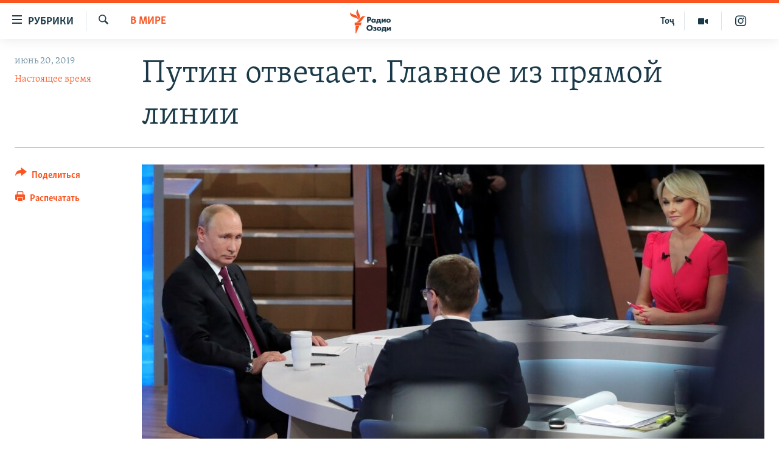

--- FILE ---
content_type: text/html; charset=utf-8
request_url: https://rus.ozodi.org/a/putin-live-2019/30010215.html
body_size: 17171
content:

<!DOCTYPE html>
<html lang="ru" dir="ltr" class="no-js">
<head>
        <link rel="stylesheet" href="/Content/responsive/RFE/ru-TJ/RFE-ru-TJ.css?&amp;av=0.0.0.0&amp;cb=370">
<script src="https://tags.ozodi.org/rferl-pangea/prod/utag.sync.js"></script><script type='text/javascript' src='https://www.youtube.com/iframe_api' async></script>    <script type="text/javascript">
        //a general 'js' detection, must be on top level in <head>, due to CSS performance
        document.documentElement.className = "js";
        var cacheBuster = "370";
        var appBaseUrl = "/";
        var imgEnhancerBreakpoints = [0, 144, 256, 408, 650, 1023, 1597];
        var isLoggingEnabled = false;
        var isPreviewPage = false;
        var isLivePreviewPage = false;

        if (!isPreviewPage) {
            window.RFE = window.RFE || {};
            window.RFE.cacheEnabledByParam = window.location.href.indexOf('nocache=1') === -1;

            const url = new URL(window.location.href);
            const params = new URLSearchParams(url.search);

            // Remove the 'nocache' parameter
            params.delete('nocache');

            // Update the URL without the 'nocache' parameter
            url.search = params.toString();
            window.history.replaceState(null, '', url.toString());
        } else {
            window.addEventListener('load', function() {
                const links = window.document.links;
                for (let i = 0; i < links.length; i++) {
                    links[i].href = '#';
                    links[i].target = '_self';
                }
             })
        }

var pwaEnabled = false;        var swCacheDisabled;
    </script>
    <meta charset="utf-8" />

            <title>&#x41F;&#x443;&#x442;&#x438;&#x43D; &#x43E;&#x442;&#x432;&#x435;&#x447;&#x430;&#x435;&#x442;. &#x413;&#x43B;&#x430;&#x432;&#x43D;&#x43E;&#x435; &#x438;&#x437; &#x43F;&#x440;&#x44F;&#x43C;&#x43E;&#x439; &#x43B;&#x438;&#x43D;&#x438;&#x438;</title>
            <meta name="description" content="&#x41F;&#x440;&#x435;&#x437;&#x438;&#x434;&#x435;&#x43D;&#x442; &#x420;&#x43E;&#x441;&#x441;&#x438;&#x438; &#x412;&#x43B;&#x430;&#x434;&#x438;&#x43C;&#x438;&#x440; &#x41F;&#x443;&#x442;&#x438;&#x43D; &#x43E;&#x442;&#x432;&#x435;&#x447;&#x430;&#x435;&#x442; &#x43D;&#x430; &#x432;&#x43E;&#x43F;&#x440;&#x43E;&#x441;&#x44B; &#x440;&#x43E;&#x441;&#x441;&#x438;&#x44F;&#x43D; &#x43D;&#x430; &#x43F;&#x440;&#x44F;&#x43C;&#x43E;&#x439; &#x43B;&#x438;&#x43D;&#x438;&#x438; &#x432; &#x44D;&#x444;&#x438;&#x440;&#x435; &#x433;&#x43E;&#x441;&#x443;&#x434;&#x430;&#x440;&#x441;&#x442;&#x432;&#x435;&#x43D;&#x43D;&#x44B;&#x445; &#x43A;&#x430;&#x43D;&#x430;&#x43B;&#x43E;&#x432;. &#x412;&#x43E;&#x43F;&#x440;&#x43E;&#x441;&#x44B; &#x433;&#x43B;&#x430;&#x432;&#x435; &#x433;&#x43E;&#x441;&#x443;&#x434;&#x430;&#x440;&#x441;&#x442;&#x432;&#x430; &#x43F;&#x440;&#x438;&#x441;&#x44B;&#x43B;&#x430;&#x44E;&#x442; &#x437;&#x430;&#x440;&#x430;&#x43D;&#x435;&#x435;, &#x442;&#x430;&#x43A;&#x436;&#x435; &#x43F;&#x43E;&#x441;&#x442;&#x443;&#x43F;&#x430;&#x44E;&#x442; &#x437;&#x432;&#x43E;&#x43D;&#x43A;&#x438; &#x432; &#x43F;&#x440;&#x44F;&#x43C;&#x43E;&#x43C; &#x44D;&#x444;&#x438;&#x440;&#x435;. &#x41F;&#x435;&#x440;&#x432;&#x443;&#x44E; &#x43F;&#x440;&#x44F;&#x43C;&#x443;&#x44E; &#x43B;&#x438;&#x43D;&#x438;&#x44E; &#x441; &#x41F;&#x443;&#x442;&#x438;&#x43D;&#x44B;&#x43C; &#x43F;&#x440;&#x43E;&#x432;&#x435;&#x43B;&#x438; &#x432; 2001 &#x433;&#x43E;&#x434;&#x443;, &#x43D;&#x44B;&#x43D;&#x435;&#x448;&#x43D;&#x44F;&#x44F; &#x2013; &#x441;&#x435;&#x43C;&#x43D;&#x430;&#x434;&#x446;&#x430;&#x442;&#x430;&#x44F; &#x43F;&#x43E; &#x441;&#x447;&#x435;&#x442;&#x443;.&#xD;&#xA; &#x41F;&#x440;&#x435;&#x441;&#x441;-&#x441;&#x435;&#x43A;&#x440;&#x435;&#x442;&#x430;&#x440;&#x44C;..." />
                <meta name="keywords" content="В мире" />
    <meta name="viewport" content="width=device-width, initial-scale=1.0" />


    <meta http-equiv="X-UA-Compatible" content="IE=edge" />

<meta name="robots" content="max-image-preview:large"><meta name="yandex-verification" content="ff8739018be2507b" />

        <link href="https://www.currenttime.tv/a/putin-live-2019/30009970.html" rel="canonical" />

        <meta name="apple-mobile-web-app-title" content="&#x420;&#x421;&#x415;&#x420;&#x421;" />
        <meta name="apple-mobile-web-app-status-bar-style" content="black" />
            <meta name="apple-itunes-app" content="app-id=1448678370, app-argument=//30010215.ltr" />
<meta content="&#x41F;&#x443;&#x442;&#x438;&#x43D; &#x43E;&#x442;&#x432;&#x435;&#x447;&#x430;&#x435;&#x442;. &#x413;&#x43B;&#x430;&#x432;&#x43D;&#x43E;&#x435; &#x438;&#x437; &#x43F;&#x440;&#x44F;&#x43C;&#x43E;&#x439; &#x43B;&#x438;&#x43D;&#x438;&#x438;" property="og:title"></meta>
<meta content="&#x41F;&#x440;&#x435;&#x437;&#x438;&#x434;&#x435;&#x43D;&#x442; &#x420;&#x43E;&#x441;&#x441;&#x438;&#x438; &#x412;&#x43B;&#x430;&#x434;&#x438;&#x43C;&#x438;&#x440; &#x41F;&#x443;&#x442;&#x438;&#x43D; &#x43E;&#x442;&#x432;&#x435;&#x447;&#x430;&#x435;&#x442; &#x43D;&#x430; &#x432;&#x43E;&#x43F;&#x440;&#x43E;&#x441;&#x44B; &#x440;&#x43E;&#x441;&#x441;&#x438;&#x44F;&#x43D; &#x43D;&#x430; &#x43F;&#x440;&#x44F;&#x43C;&#x43E;&#x439; &#x43B;&#x438;&#x43D;&#x438;&#x438; &#x432; &#x44D;&#x444;&#x438;&#x440;&#x435; &#x433;&#x43E;&#x441;&#x443;&#x434;&#x430;&#x440;&#x441;&#x442;&#x432;&#x435;&#x43D;&#x43D;&#x44B;&#x445; &#x43A;&#x430;&#x43D;&#x430;&#x43B;&#x43E;&#x432;. &#x412;&#x43E;&#x43F;&#x440;&#x43E;&#x441;&#x44B; &#x433;&#x43B;&#x430;&#x432;&#x435; &#x433;&#x43E;&#x441;&#x443;&#x434;&#x430;&#x440;&#x441;&#x442;&#x432;&#x430; &#x43F;&#x440;&#x438;&#x441;&#x44B;&#x43B;&#x430;&#x44E;&#x442; &#x437;&#x430;&#x440;&#x430;&#x43D;&#x435;&#x435;, &#x442;&#x430;&#x43A;&#x436;&#x435; &#x43F;&#x43E;&#x441;&#x442;&#x443;&#x43F;&#x430;&#x44E;&#x442; &#x437;&#x432;&#x43E;&#x43D;&#x43A;&#x438; &#x432; &#x43F;&#x440;&#x44F;&#x43C;&#x43E;&#x43C; &#x44D;&#x444;&#x438;&#x440;&#x435;. &#x41F;&#x435;&#x440;&#x432;&#x443;&#x44E; &#x43F;&#x440;&#x44F;&#x43C;&#x443;&#x44E; &#x43B;&#x438;&#x43D;&#x438;&#x44E; &#x441; &#x41F;&#x443;&#x442;&#x438;&#x43D;&#x44B;&#x43C; &#x43F;&#x440;&#x43E;&#x432;&#x435;&#x43B;&#x438; &#x432; 2001 &#x433;&#x43E;&#x434;&#x443;, &#x43D;&#x44B;&#x43D;&#x435;&#x448;&#x43D;&#x44F;&#x44F; &#x2013; &#x441;&#x435;&#x43C;&#x43D;&#x430;&#x434;&#x446;&#x430;&#x442;&#x430;&#x44F; &#x43F;&#x43E; &#x441;&#x447;&#x435;&#x442;&#x443;.&#xD;&#xA; &#x41F;&#x440;&#x435;&#x441;&#x441;-&#x441;&#x435;&#x43A;&#x440;&#x435;&#x442;&#x430;&#x440;&#x44C;..." property="og:description"></meta>
<meta content="article" property="og:type"></meta>
<meta content="https://rus.ozodi.org/a/putin-live-2019/30010215.html" property="og:url"></meta>
<meta content="&#x420;&#x430;&#x434;&#x438;&#x43E; &#x41E;&#x437;&#x43E;&#x434;&#x438;" property="og:site_name"></meta>
<meta content="https://www.facebook.com/radio.ozodi" property="article:publisher"></meta>
<meta content="https://gdb.rferl.org/75529349-7a2f-4d69-9829-c3f1fb9e6418_cx0_cy3_cw0_w1200_h630.jpg" property="og:image"></meta>
<meta content="1200" property="og:image:width"></meta>
<meta content="630" property="og:image:height"></meta>
<meta content="1562160957432362" property="fb:app_id"></meta>
<meta content="&#x41D;&#x430;&#x441;&#x442;&#x43E;&#x44F;&#x449;&#x435;&#x435; &#x432;&#x440;&#x435;&#x43C;&#x44F;" name="Author"></meta>
<meta content="summary_large_image" name="twitter:card"></meta>
<meta content="@RadioiOzodi" name="twitter:site"></meta>
<meta content="https://gdb.rferl.org/75529349-7a2f-4d69-9829-c3f1fb9e6418_cx0_cy3_cw0_w1200_h630.jpg" name="twitter:image"></meta>
<meta content="&#x41F;&#x443;&#x442;&#x438;&#x43D; &#x43E;&#x442;&#x432;&#x435;&#x447;&#x430;&#x435;&#x442;. &#x413;&#x43B;&#x430;&#x432;&#x43D;&#x43E;&#x435; &#x438;&#x437; &#x43F;&#x440;&#x44F;&#x43C;&#x43E;&#x439; &#x43B;&#x438;&#x43D;&#x438;&#x438;" name="twitter:title"></meta>
<meta content="&#x41F;&#x440;&#x435;&#x437;&#x438;&#x434;&#x435;&#x43D;&#x442; &#x420;&#x43E;&#x441;&#x441;&#x438;&#x438; &#x412;&#x43B;&#x430;&#x434;&#x438;&#x43C;&#x438;&#x440; &#x41F;&#x443;&#x442;&#x438;&#x43D; &#x43E;&#x442;&#x432;&#x435;&#x447;&#x430;&#x435;&#x442; &#x43D;&#x430; &#x432;&#x43E;&#x43F;&#x440;&#x43E;&#x441;&#x44B; &#x440;&#x43E;&#x441;&#x441;&#x438;&#x44F;&#x43D; &#x43D;&#x430; &#x43F;&#x440;&#x44F;&#x43C;&#x43E;&#x439; &#x43B;&#x438;&#x43D;&#x438;&#x438; &#x432; &#x44D;&#x444;&#x438;&#x440;&#x435; &#x433;&#x43E;&#x441;&#x443;&#x434;&#x430;&#x440;&#x441;&#x442;&#x432;&#x435;&#x43D;&#x43D;&#x44B;&#x445; &#x43A;&#x430;&#x43D;&#x430;&#x43B;&#x43E;&#x432;. &#x412;&#x43E;&#x43F;&#x440;&#x43E;&#x441;&#x44B; &#x433;&#x43B;&#x430;&#x432;&#x435; &#x433;&#x43E;&#x441;&#x443;&#x434;&#x430;&#x440;&#x441;&#x442;&#x432;&#x430; &#x43F;&#x440;&#x438;&#x441;&#x44B;&#x43B;&#x430;&#x44E;&#x442; &#x437;&#x430;&#x440;&#x430;&#x43D;&#x435;&#x435;, &#x442;&#x430;&#x43A;&#x436;&#x435; &#x43F;&#x43E;&#x441;&#x442;&#x443;&#x43F;&#x430;&#x44E;&#x442; &#x437;&#x432;&#x43E;&#x43D;&#x43A;&#x438; &#x432; &#x43F;&#x440;&#x44F;&#x43C;&#x43E;&#x43C; &#x44D;&#x444;&#x438;&#x440;&#x435;. &#x41F;&#x435;&#x440;&#x432;&#x443;&#x44E; &#x43F;&#x440;&#x44F;&#x43C;&#x443;&#x44E; &#x43B;&#x438;&#x43D;&#x438;&#x44E; &#x441; &#x41F;&#x443;&#x442;&#x438;&#x43D;&#x44B;&#x43C; &#x43F;&#x440;&#x43E;&#x432;&#x435;&#x43B;&#x438; &#x432; 2001 &#x433;&#x43E;&#x434;&#x443;, &#x43D;&#x44B;&#x43D;&#x435;&#x448;&#x43D;&#x44F;&#x44F; &#x2013; &#x441;&#x435;&#x43C;&#x43D;&#x430;&#x434;&#x446;&#x430;&#x442;&#x430;&#x44F; &#x43F;&#x43E; &#x441;&#x447;&#x435;&#x442;&#x443;.&#xD;&#xA; &#x41F;&#x440;&#x435;&#x441;&#x441;-&#x441;&#x435;&#x43A;&#x440;&#x435;&#x442;&#x430;&#x440;&#x44C;..." name="twitter:description"></meta>
                    <link rel="amphtml" href="https://rus.ozodi.org/amp/putin-live-2019/30010215.html" />
<script type="application/ld+json">{"articleSection":"В мире","isAccessibleForFree":true,"headline":"Путин отвечает. Главное из прямой линии","inLanguage":"ru-TJ","keywords":"В мире","author":{"@type":"Person","url":"https://rus.ozodi.org/author/настоящее-время/-ytyqo","description":"","image":{"@type":"ImageObject","url":"https://gdb.rferl.org/5babb925-bb5c-4c30-ad22-2e28791cc21b.jpg"},"name":"Настоящее время"},"datePublished":"2019-06-20 10:38:24Z","dateModified":"2019-06-20 10:39:25Z","publisher":{"logo":{"width":512,"height":220,"@type":"ImageObject","url":"https://rus.ozodi.org/Content/responsive/RFE/ru-TJ/img/logo.png"},"@type":"NewsMediaOrganization","url":"https://rus.ozodi.org","sameAs":["https://www.facebook.com/radio.ozodi","https://www.youtube.com/user/Ozodivideo","https://www.instagram.com/radioiozodi/?hl=en","https://twitter.com/RadioiOzodi"],"name":"Радио Озоди","alternateName":""},"@context":"https://schema.org","@type":"NewsArticle","mainEntityOfPage":"https://rus.ozodi.org/a/putin-live-2019/30010215.html","url":"https://rus.ozodi.org/a/putin-live-2019/30010215.html","description":"Президент России Владимир Путин отвечает на вопросы россиян на прямой линии в эфире государственных каналов. Вопросы главе государства присылают заранее, также поступают звонки в прямом эфире. Первую прямую линию с Путиным провели в 2001 году, нынешняя – семнадцатая по счету.\r\n Пресс-секретарь...","image":{"width":1080,"height":608,"@type":"ImageObject","url":"https://gdb.rferl.org/75529349-7a2f-4d69-9829-c3f1fb9e6418_cx0_cy3_cw0_w1080_h608.jpg"},"name":"Путин отвечает. Главное из прямой линии"}</script>
    <script src="/Scripts/responsive/infographics.bundle.min.js?&amp;av=0.0.0.0&amp;cb=370"></script>
        <script src="/Scripts/responsive/dollardom.min.js?&amp;av=0.0.0.0&amp;cb=370"></script>
        <script src="/Scripts/responsive/modules/commons.js?&amp;av=0.0.0.0&amp;cb=370"></script>
        <script src="/Scripts/responsive/modules/app_code.js?&amp;av=0.0.0.0&amp;cb=370"></script>

        <link rel="icon" type="image/svg+xml" href="/Content/responsive/RFE/img/webApp/favicon.svg" />
        <link rel="alternate icon" href="/Content/responsive/RFE/img/webApp/favicon.ico" />
            <link rel="mask-icon" color="#ea6903" href="/Content/responsive/RFE/img/webApp/favicon_safari.svg" />
        <link rel="apple-touch-icon" sizes="152x152" href="/Content/responsive/RFE/img/webApp/ico-152x152.png" />
        <link rel="apple-touch-icon" sizes="144x144" href="/Content/responsive/RFE/img/webApp/ico-144x144.png" />
        <link rel="apple-touch-icon" sizes="114x114" href="/Content/responsive/RFE/img/webApp/ico-114x114.png" />
        <link rel="apple-touch-icon" sizes="72x72" href="/Content/responsive/RFE/img/webApp/ico-72x72.png" />
        <link rel="apple-touch-icon-precomposed" href="/Content/responsive/RFE/img/webApp/ico-57x57.png" />
        <link rel="icon" sizes="192x192" href="/Content/responsive/RFE/img/webApp/ico-192x192.png" />
        <link rel="icon" sizes="128x128" href="/Content/responsive/RFE/img/webApp/ico-128x128.png" />
        <meta name="msapplication-TileColor" content="#ffffff" />
        <meta name="msapplication-TileImage" content="/Content/responsive/RFE/img/webApp/ico-144x144.png" />
                <link rel="preload" href="/Content/responsive/fonts/Skolar-Lt_Cyrl_v2.4.woff" type="font/woff" as="font" crossorigin="anonymous" />
                <link rel="preload" href="/Content/responsive/fonts/SkolarSans-Cn-Bd_LatnCyrl_v2.3.woff" type="font/woff" as="font" crossorigin="anonymous" />
    <link rel="alternate" type="application/rss+xml" title="RFE/RL - Top Stories [RSS]" href="/api/" />
    <link rel="sitemap" type="application/rss+xml" href="/sitemap.xml" />
    
    



</head>
<body class=" nav-no-loaded cc_theme pg-article print-lay-article js-category-to-nav nojs-images ">
        <script type="text/javascript" >
            var analyticsData = {url:"https://rus.ozodi.org/a/putin-live-2019/30010215.html",property_id:"442",article_uid:"30010215",page_title:"Путин отвечает. Главное из прямой линии",page_type:"article",content_type:"article",subcontent_type:"article",last_modified:"2019-06-20 10:39:25Z",pub_datetime:"2019-06-20 10:38:24Z",pub_year:"2019",pub_month:"06",pub_day:"20",pub_hour:"10",pub_weekday:"Thursday",section:"в мире",english_section:"world_rus_ru",byline:"Настоящее время",categories:"world_rus_ru",domain:"rus.ozodi.org",language:"Russian",language_service:"RFERL Tajik",platform:"web",copied:"yes",copied_article:"30009970|54|Current Time|2019-06-20",copied_title:"Путин отвечает. Главное из прямой линии",runs_js:"Yes",cms_release:"8.44.0.0.370",enviro_type:"prod",slug:"putin-live-2019",entity:"RFE",short_language_service:"TAJ",platform_short:"W",page_name:"Путин отвечает. Главное из прямой линии"};
        </script>
<noscript><iframe src="https://www.googletagmanager.com/ns.html?id=GTM-WXZBPZ" height="0" width="0" style="display:none;visibility:hidden"></iframe></noscript>        <script type="text/javascript" data-cookiecategory="analytics">
            var gtmEventObject = Object.assign({}, analyticsData, {event: 'page_meta_ready'});window.dataLayer = window.dataLayer || [];window.dataLayer.push(gtmEventObject);
            if (top.location === self.location) { //if not inside of an IFrame
                 var renderGtm = "true";
                 if (renderGtm === "true") {
            (function(w,d,s,l,i){w[l]=w[l]||[];w[l].push({'gtm.start':new Date().getTime(),event:'gtm.js'});var f=d.getElementsByTagName(s)[0],j=d.createElement(s),dl=l!='dataLayer'?'&l='+l:'';j.async=true;j.src='//www.googletagmanager.com/gtm.js?id='+i+dl;f.parentNode.insertBefore(j,f);})(window,document,'script','dataLayer','GTM-WXZBPZ');
                 }
            }
        </script>
        <!--Analytics tag js version start-->
            <script type="text/javascript" data-cookiecategory="analytics">
                var utag_data = Object.assign({}, analyticsData, {});
if(typeof(TealiumTagFrom)==='function' && typeof(TealiumTagSearchKeyword)==='function') {
var utag_from=TealiumTagFrom();var utag_searchKeyword=TealiumTagSearchKeyword();
if(utag_searchKeyword!=null && utag_searchKeyword!=='' && utag_data["search_keyword"]==null) utag_data["search_keyword"]=utag_searchKeyword;if(utag_from!=null && utag_from!=='') utag_data["from"]=TealiumTagFrom();}
                if(window.top!== window.self&&utag_data.page_type==="snippet"){utag_data.page_type = 'iframe';}
                try{if(window.top!==window.self&&window.self.location.hostname===window.top.location.hostname){utag_data.platform = 'self-embed';utag_data.platform_short = 'se';}}catch(e){if(window.top!==window.self&&window.self.location.search.includes("platformType=self-embed")){utag_data.platform = 'cross-promo';utag_data.platform_short = 'cp';}}
                (function(a,b,c,d){    a="https://tags.ozodi.org/rferl-pangea/prod/utag.js";    b=document;c="script";d=b.createElement(c);d.src=a;d.type="text/java"+c;d.async=true;    a=b.getElementsByTagName(c)[0];a.parentNode.insertBefore(d,a);    })();
            </script>
        <!--Analytics tag js version end-->
<!-- Analytics tag management NoScript -->
<noscript>
<img style="position: absolute; border: none;" src="https://ssc.ozodi.org/b/ss/bbgprod,bbgentityrferl/1/G.4--NS/1616264667?pageName=rfe%3ataj%3aw%3aarticle%3a%d0%9f%d1%83%d1%82%d0%b8%d0%bd%20%d0%be%d1%82%d0%b2%d0%b5%d1%87%d0%b0%d0%b5%d1%82.%20%d0%93%d0%bb%d0%b0%d0%b2%d0%bd%d0%be%d0%b5%20%d0%b8%d0%b7%20%d0%bf%d1%80%d1%8f%d0%bc%d0%be%d0%b9%20%d0%bb%d0%b8%d0%bd%d0%b8%d0%b8&amp;c6=%d0%9f%d1%83%d1%82%d0%b8%d0%bd%20%d0%be%d1%82%d0%b2%d0%b5%d1%87%d0%b0%d0%b5%d1%82.%20%d0%93%d0%bb%d0%b0%d0%b2%d0%bd%d0%be%d0%b5%20%d0%b8%d0%b7%20%d0%bf%d1%80%d1%8f%d0%bc%d0%be%d0%b9%20%d0%bb%d0%b8%d0%bd%d0%b8%d0%b8&amp;v36=8.44.0.0.370&amp;v6=D=c6&amp;g=https%3a%2f%2frus.ozodi.org%2fa%2fputin-live-2019%2f30010215.html&amp;c1=D=g&amp;v1=D=g&amp;events=event1,event52&amp;c16=rferl%20tajik&amp;v16=D=c16&amp;c5=world_rus_ru&amp;v5=D=c5&amp;ch=%d0%92%20%d0%bc%d0%b8%d1%80%d0%b5&amp;c15=russian&amp;v15=D=c15&amp;c4=article&amp;v4=D=c4&amp;c14=30010215&amp;v14=D=c14&amp;v20=no&amp;c17=web&amp;v17=D=c17&amp;mcorgid=518abc7455e462b97f000101%40adobeorg&amp;server=rus.ozodi.org&amp;pageType=D=c4&amp;ns=bbg&amp;v29=D=server&amp;v25=rfe&amp;v30=442&amp;v105=D=User-Agent " alt="analytics" width="1" height="1" /></noscript>
<!-- End of Analytics tag management NoScript -->


        <!--*** Accessibility links - For ScreenReaders only ***-->
        <section>
            <div class="sr-only">
                <h2>&#x421;&#x441;&#x44B;&#x43B;&#x43A;&#x438; &#x434;&#x43B;&#x44F; &#x432;&#x445;&#x43E;&#x434;&#x430;</h2>
                <ul>
                    <li><a href="#content" data-disable-smooth-scroll="1">&#x421;&#x43C;&#x43E;&#x442;&#x440;&#x435;&#x442;&#x44C; &#x432;&#x441;&#x435; &#x447;&#x430;&#x441;&#x442;&#x438;&#xD;&#xA;</a></li>
                    <li><a href="#navigation" data-disable-smooth-scroll="1">&#x412;&#x435;&#x440;&#x43D;&#x443;&#x442;&#x441;&#x44F; &#x43A; &#x433;&#x43B;&#x430;&#x432;&#x43D;&#x43E;&#x439; &#x43D;&#x430;&#x432;&#x438;&#x433;&#x430;&#x446;&#x438;&#x438;</a></li>
                    <li><a href="#txtHeaderSearch" data-disable-smooth-scroll="1">&#x412;&#x435;&#x440;&#x43D;&#x443;&#x442;&#x441;&#x44F; &#x43A; &#x43F;&#x43E;&#x438;&#x441;&#x43A;&#x443;</a></li>
                </ul>
            </div>
        </section>
    




<div dir="ltr">
    <div id="page">
            <aside>

<div class="c-lightbox overlay-modal">
    <div class="c-lightbox__intro">
        <h2 class="c-lightbox__intro-title"></h2>
        <button class="btn btn--rounded c-lightbox__btn c-lightbox__intro-next" title="&#x421;&#x43B;&#x435;&#x434;&#x443;&#x44E;&#x449;&#x438;&#x439;">
            <span class="ico ico--rounded ico-chevron-forward"></span>
            <span class="sr-only">&#x421;&#x43B;&#x435;&#x434;&#x443;&#x44E;&#x449;&#x438;&#x439;</span>
        </button>
    </div>
    <div class="c-lightbox__nav">
        <button class="btn btn--rounded c-lightbox__btn c-lightbox__btn--close" title="&#x417;&#x430;&#x43A;&#x440;&#x44B;&#x442;&#x44C;">
            <span class="ico ico--rounded ico-close"></span>
            <span class="sr-only">&#x417;&#x430;&#x43A;&#x440;&#x44B;&#x442;&#x44C;</span>
        </button>
        <button class="btn btn--rounded c-lightbox__btn c-lightbox__btn--prev" title="&#x41F;&#x440;&#x435;&#x434;&#x44B;&#x434;&#x443;&#x449;&#x438;&#x439;">
            <span class="ico ico--rounded ico-chevron-backward"></span>
            <span class="sr-only">&#x41F;&#x440;&#x435;&#x434;&#x44B;&#x434;&#x443;&#x449;&#x438;&#x439;</span>
        </button>
        <button class="btn btn--rounded c-lightbox__btn c-lightbox__btn--next" title="&#x421;&#x43B;&#x435;&#x434;&#x443;&#x44E;&#x449;&#x438;&#x439;">
            <span class="ico ico--rounded ico-chevron-forward"></span>
            <span class="sr-only">&#x421;&#x43B;&#x435;&#x434;&#x443;&#x44E;&#x449;&#x438;&#x439;</span>
        </button>
    </div>
    <div class="c-lightbox__content-wrap">
        <figure class="c-lightbox__content">
            <span class="c-spinner c-spinner--lightbox">
                <img src="/Content/responsive/img/player-spinner.png"
                     alt="&#x41F;&#x43E;&#x436;&#x430;&#x43B;&#x443;&#x439;&#x441;&#x442;&#x430;, &#x43F;&#x43E;&#x434;&#x43E;&#x436;&#x434;&#x438;&#x442;&#x435;"
                     title="&#x41F;&#x43E;&#x436;&#x430;&#x43B;&#x443;&#x439;&#x441;&#x442;&#x430;, &#x43F;&#x43E;&#x434;&#x43E;&#x436;&#x434;&#x438;&#x442;&#x435;" />
            </span>
            <div class="c-lightbox__img">
                <div class="thumb">
                    <img src="" alt="" />
                </div>
            </div>
            <figcaption>
                <div class="c-lightbox__info c-lightbox__info--foot">
                    <span class="c-lightbox__counter"></span>
                    <span class="caption c-lightbox__caption"></span>
                </div>
            </figcaption>
        </figure>
    </div>
    <div class="hidden">
        <div class="content-advisory__box content-advisory__box--lightbox">
            <span class="content-advisory__box-text">This image contains sensitive content which some people may find offensive or disturbing.</span>
            <button class="btn btn--transparent content-advisory__box-btn m-t-md" value="text" type="button">
                <span class="btn__text">
                    Click to reveal
                </span>
            </button>
        </div>
    </div>
</div>

<div class="print-dialogue">
    <div class="container">
        <h3 class="print-dialogue__title section-head">Print Options:</h3>
        <div class="print-dialogue__opts">
            <ul class="print-dialogue__opt-group">
                <li class="form__group form__group--checkbox">
                    <input class="form__check " id="checkboxImages" name="checkboxImages" type="checkbox" checked="checked" />
                    <label for="checkboxImages" class="form__label m-t-md">Images</label>
                </li>
                <li class="form__group form__group--checkbox">
                    <input class="form__check " id="checkboxMultimedia" name="checkboxMultimedia" type="checkbox" checked="checked" />
                    <label for="checkboxMultimedia" class="form__label m-t-md">Multimedia</label>
                </li>
            </ul>
            <ul class="print-dialogue__opt-group">
                <li class="form__group form__group--checkbox">
                    <input class="form__check " id="checkboxEmbedded" name="checkboxEmbedded" type="checkbox" checked="checked" />
                    <label for="checkboxEmbedded" class="form__label m-t-md">Embedded Content</label>
                </li>
                <li class="hidden">
                    <input class="form__check " id="checkboxComments" name="checkboxComments" type="checkbox" />
                    <label for="checkboxComments" class="form__label m-t-md"> Comments</label>
                </li>
            </ul>
        </div>
        <div class="print-dialogue__buttons">
            <button class="btn  btn--secondary close-button" type="button" title="&#x41E;&#x442;&#x43C;&#x435;&#x43D;&#x438;&#x442;&#x44C;">
                <span class="btn__text ">&#x41E;&#x442;&#x43C;&#x435;&#x43D;&#x438;&#x442;&#x44C;</span>
            </button>
            <button class="btn  btn-cust-print m-l-sm" type="button" title="&#x420;&#x430;&#x441;&#x43F;&#x435;&#x447;&#x430;&#x442;&#x430;&#x442;&#x44C;">
                <span class="btn__text ">&#x420;&#x430;&#x441;&#x43F;&#x435;&#x447;&#x430;&#x442;&#x430;&#x442;&#x44C;</span>
            </button>
        </div>
    </div>
</div>                
<div class="ctc-message pos-fix">
    <div class="ctc-message__inner">Link has been copied to clipboard</div>
</div>
            </aside>

<div class="hdr-20 hdr-20--big">
    <div class="hdr-20__inner">
        <div class="hdr-20__max pos-rel">
            <div class="hdr-20__side hdr-20__side--primary d-flex">
                <label data-for="main-menu-ctrl" data-switcher-trigger="true" data-switch-target="main-menu-ctrl" class="burger hdr-trigger pos-rel trans-trigger" data-trans-evt="click" data-trans-id="menu">
                    <span class="ico ico-close hdr-trigger__ico hdr-trigger__ico--close burger__ico burger__ico--close"></span>
                    <span class="ico ico-menu hdr-trigger__ico hdr-trigger__ico--open burger__ico burger__ico--open"></span>
                        <span class="burger__label">&#x420;&#x443;&#x431;&#x440;&#x438;&#x43A;&#x438;</span>
                </label>
                <div class="menu-pnl pos-fix trans-target" data-switch-target="main-menu-ctrl" data-trans-id="menu">
                    <div class="menu-pnl__inner">
                        <nav class="main-nav menu-pnl__item menu-pnl__item--first">
                            <ul class="main-nav__list accordeon" data-analytics-tales="false" data-promo-name="link" data-location-name="nav,secnav">
                                

        <li class="main-nav__item">
            <a class="main-nav__item-name main-nav__item-name--link" href="/z/11273" title="&#x42D;&#x43A;&#x43E;&#x43D;&#x43E;&#x43C;&#x438;&#x43A;&#x430;" data-item-name="economics_rus_ru" >&#x42D;&#x43A;&#x43E;&#x43D;&#x43E;&#x43C;&#x438;&#x43A;&#x430;</a>
        </li>

        <li class="main-nav__item">
            <a class="main-nav__item-name main-nav__item-name--link" href="/z/11271" title="&#x41A;&#x443;&#x43B;&#x44C;&#x442;&#x443;&#x440;&#x430;" data-item-name="culture_rus_ru" >&#x41A;&#x443;&#x43B;&#x44C;&#x442;&#x443;&#x440;&#x430;</a>
        </li>

        <li class="main-nav__item">
            <a class="main-nav__item-name main-nav__item-name--link" href="/z/11272" title="&#x421;&#x43F;&#x43E;&#x440;&#x442;" data-item-name="sport_rus_ru" >&#x421;&#x43F;&#x43E;&#x440;&#x442;</a>
        </li>

        <li class="main-nav__item">
            <a class="main-nav__item-name main-nav__item-name--link" href="/z/11274" title="&#x420;&#x435;&#x433;&#x438;&#x43E;&#x43D;&#x44B; &#x422;&#x430;&#x434;&#x436;&#x438;&#x43A;&#x438;&#x441;&#x442;&#x430;&#x43D;&#x430;" data-item-name="tajik_regions_rus_ru" >&#x420;&#x435;&#x433;&#x438;&#x43E;&#x43D;&#x44B; &#x422;&#x430;&#x434;&#x436;&#x438;&#x43A;&#x438;&#x441;&#x442;&#x430;&#x43D;&#x430;</a>
        </li>



                            </ul>
                        </nav>
                        

<div class="menu-pnl__item">
        <a href="https://www.ozodi.org" class="menu-pnl__item-link" alt="&#x422;&#x43E;&#x4B7;&#x438;&#x43A;&#x4E3;">&#x422;&#x43E;&#x4B7;&#x438;&#x43A;&#x4E3;</a>
</div>


                        
                            <div class="menu-pnl__item menu-pnl__item--social">
                                    <h5 class="menu-pnl__sub-head">&#x41F;&#x440;&#x438;&#x441;&#x43E;&#x435;&#x434;&#x438;&#x43D;&#x44F;&#x439;&#x442;&#x435;&#x441;&#x44C;</h5>

        <a href="https://www.facebook.com/radio.ozodi" title="&#x41C;&#x44B; &#x432;  Facebook" data-analytics-text="follow_on_facebook" class="btn btn--rounded btn--social-inverted menu-pnl__btn js-social-btn btn-facebook"  target="_blank" rel="noopener">
            <span class="ico ico-facebook-alt ico--rounded"></span>
        </a>


        <a href="https://twitter.com/RadioiOzodi" title="&#x41C;&#x44B; &#x432; Twitter" data-analytics-text="follow_on_twitter" class="btn btn--rounded btn--social-inverted menu-pnl__btn js-social-btn btn-twitter"  target="_blank" rel="noopener">
            <span class="ico ico-twitter ico--rounded"></span>
        </a>


        <a href="https://www.youtube.com/user/Ozodivideo" title="&#x41F;&#x440;&#x438;&#x441;&#x43E;&#x435;&#x434;&#x438;&#x43D;&#x44F;&#x439;&#x442;&#x435;&#x441;&#x44C; &#x432; Youtube" data-analytics-text="follow_on_youtube" class="btn btn--rounded btn--social-inverted menu-pnl__btn js-social-btn btn-youtube"  target="_blank" rel="noopener">
            <span class="ico ico-youtube ico--rounded"></span>
        </a>


        <a href="https://www.instagram.com/radioiozodi/?hl=en" title="Instagram" data-analytics-text="follow_on_instagram" class="btn btn--rounded btn--social-inverted menu-pnl__btn js-social-btn btn-instagram"  target="_blank" rel="noopener">
            <span class="ico ico-instagram ico--rounded"></span>
        </a>

                            </div>
                            <div class="menu-pnl__item">
                                <a href="/navigation/allsites" class="menu-pnl__item-link">
                                    <span class="ico ico-languages "></span>
                                    &#x412;&#x441;&#x435; &#x441;&#x430;&#x439;&#x442;&#x44B; &#x420;&#x421;&#x415;/&#x420;&#x421;
                                </a>
                            </div>
                    </div>
                </div>
                <label data-for="top-search-ctrl" data-switcher-trigger="true" data-switch-target="top-search-ctrl" class="top-srch-trigger hdr-trigger">
                    <span class="ico ico-close hdr-trigger__ico hdr-trigger__ico--close top-srch-trigger__ico top-srch-trigger__ico--close"></span>
                    <span class="ico ico-search hdr-trigger__ico hdr-trigger__ico--open top-srch-trigger__ico top-srch-trigger__ico--open"></span>
                </label>
                <div class="srch-top srch-top--in-header" data-switch-target="top-search-ctrl">
                    <div class="container">
                        
<form action="/s" class="srch-top__form srch-top__form--in-header" id="form-topSearchHeader" method="get" role="search">    <label for="txtHeaderSearch" class="sr-only">&#x418;&#x441;&#x43A;&#x430;&#x442;&#x44C;</label>
    <input type="text" id="txtHeaderSearch" name="k" placeholder="&#x41F;&#x43E;&#x438;&#x441;&#x43A;" accesskey="s" value="" class="srch-top__input analyticstag-event" onkeydown="if (event.keyCode === 13) { FireAnalyticsTagEventOnSearch('search', $dom.get('#txtHeaderSearch')[0].value) }" />
    <button title="&#x418;&#x441;&#x43A;&#x430;&#x442;&#x44C;" type="submit" class="btn btn--top-srch analyticstag-event" onclick="FireAnalyticsTagEventOnSearch('search', $dom.get('#txtHeaderSearch')[0].value) ">
        <span class="ico ico-search"></span>
    </button>
</form>
                    </div>
                </div>
                <a href="/" class="main-logo-link">
                    <img src="/Content/responsive/RFE/ru-TJ/img/logo-compact.svg" class="main-logo main-logo--comp" alt="site logo">
                        <img src="/Content/responsive/RFE/ru-TJ/img/logo.svg" class="main-logo main-logo--big" alt="site logo">
                </a>
            </div>
            <div class="hdr-20__side hdr-20__side--secondary d-flex">
                

    <a href="https://www.instagram.com/radioiozodi/?hl=en" title="Instagram" class="hdr-20__secondary-item" data-item-name="custom1">
        
    <span class="ico-custom ico-custom--1 hdr-20__secondary-icon"></span>

    </a>

    <a href="/z/11282" title="&#x41C;&#x443;&#x43B;&#x44C;&#x442;&#x438;&#x43C;&#x435;&#x434;&#x438;&#x430;" class="hdr-20__secondary-item" data-item-name="video">
        
    <span class="ico ico-video hdr-20__secondary-icon"></span>

    </a>

    <a href="https://www.ozodi.org" title="&#x422;&#x43E;&#x4B7;" class="hdr-20__secondary-item hdr-20__secondary-item--lang" data-item-name="satellite">
        
&#x422;&#x43E;&#x4B7;
    </a>

    <a href="/s" title="&#x418;&#x441;&#x43A;&#x430;&#x442;&#x44C;" class="hdr-20__secondary-item hdr-20__secondary-item--search" data-item-name="search">
        
    <span class="ico ico-search hdr-20__secondary-icon hdr-20__secondary-icon--search"></span>

    </a>



                
                <div class="srch-bottom">
                    
<form action="/s" class="srch-bottom__form d-flex" id="form-bottomSearch" method="get" role="search">    <label for="txtSearch" class="sr-only">&#x418;&#x441;&#x43A;&#x430;&#x442;&#x44C;</label>
    <input type="search" id="txtSearch" name="k" placeholder="&#x41F;&#x43E;&#x438;&#x441;&#x43A;" accesskey="s" value="" class="srch-bottom__input analyticstag-event" onkeydown="if (event.keyCode === 13) { FireAnalyticsTagEventOnSearch('search', $dom.get('#txtSearch')[0].value) }" />
    <button title="&#x418;&#x441;&#x43A;&#x430;&#x442;&#x44C;" type="submit" class="btn btn--bottom-srch analyticstag-event" onclick="FireAnalyticsTagEventOnSearch('search', $dom.get('#txtSearch')[0].value) ">
        <span class="ico ico-search"></span>
    </button>
</form>
                </div>
            </div>
            <img src="/Content/responsive/RFE/ru-TJ/img/logo-print.gif" class="logo-print" alt="site logo">
            <img src="/Content/responsive/RFE/ru-TJ/img/logo-print_color.png" class="logo-print logo-print--color" alt="site logo">
        </div>
    </div>
</div>
    <script>
        if (document.body.className.indexOf('pg-home') > -1) {
            var nav2In = document.querySelector('.hdr-20__inner');
            var nav2Sec = document.querySelector('.hdr-20__side--secondary');
            var secStyle = window.getComputedStyle(nav2Sec);
            if (nav2In && window.pageYOffset < 150 && secStyle['position'] !== 'fixed') {
                nav2In.classList.add('hdr-20__inner--big')
            }
        }
    </script>



<div class="c-hlights c-hlights--breaking c-hlights--no-item" data-hlight-display="mobile,desktop">
    <div class="c-hlights__wrap container p-0">
        <div class="c-hlights__nav">
            <a role="button" href="#" title="&#x41F;&#x440;&#x435;&#x434;&#x44B;&#x434;&#x443;&#x449;&#x438;&#x439;">
                <span class="ico ico-chevron-backward m-0"></span>
                <span class="sr-only">&#x41F;&#x440;&#x435;&#x434;&#x44B;&#x434;&#x443;&#x449;&#x438;&#x439;</span>
            </a>
            <a role="button" href="#" title="&#x421;&#x43B;&#x435;&#x434;&#x443;&#x44E;&#x449;&#x438;&#x439;">
                <span class="ico ico-chevron-forward m-0"></span>
                <span class="sr-only">&#x421;&#x43B;&#x435;&#x434;&#x443;&#x44E;&#x449;&#x438;&#x439;</span>
            </a>
        </div>
        <span class="c-hlights__label">
            <span class="">&#x421;&#x440;&#x43E;&#x447;&#x43D;&#x44B;&#x435; &#x43D;&#x43E;&#x432;&#x43E;&#x441;&#x442;&#x438;</span>
            <span class="switcher-trigger">
                <label data-for="more-less-1" data-switcher-trigger="true" class="switcher-trigger__label switcher-trigger__label--more p-b-0" title="&#x41F;&#x43E;&#x43A;&#x430;&#x437;&#x430;&#x442;&#x44C; &#x431;&#x43E;&#x43B;&#x44C;&#x448;&#x435;">
                    <span class="ico ico-chevron-down"></span>
                </label>
                <label data-for="more-less-1" data-switcher-trigger="true" class="switcher-trigger__label switcher-trigger__label--less p-b-0" title="Show less">
                    <span class="ico ico-chevron-up"></span>
                </label>
            </span>
        </span>
        <ul class="c-hlights__items switcher-target" data-switch-target="more-less-1">
            
        </ul>
    </div>
</div>


        <div id="content">
            

    <main class="container">

    <div class="hdr-container">
        <div class="row">
            <div class="col-category col-xs-12 col-md-2 pull-left">


<div class="category js-category">
<a class="" href="/z/11269">&#x412; &#x43C;&#x438;&#x440;&#x435;</a></div></div>
<div class="col-title col-xs-12 col-md-10 pull-right">

    <h1 class="title pg-title">
        &#x41F;&#x443;&#x442;&#x438;&#x43D; &#x43E;&#x442;&#x432;&#x435;&#x447;&#x430;&#x435;&#x442;. &#x413;&#x43B;&#x430;&#x432;&#x43D;&#x43E;&#x435; &#x438;&#x437; &#x43F;&#x440;&#x44F;&#x43C;&#x43E;&#x439; &#x43B;&#x438;&#x43D;&#x438;&#x438;
    </h1>
</div>
<div class="col-publishing-details col-xs-12 col-sm-12 col-md-2 pull-left">

<div class="publishing-details ">
        <div class="published">
            <span class="date" >
                    <time pubdate="pubdate" datetime="2019-06-20T15:38:24&#x2B;05:00">
                        &#x438;&#x44E;&#x43D;&#x44C; 20, 2019
                    </time>
            </span>
        </div>
            <div class="links">
                <ul class="links__list links__list--column">
                        <li class="links__item">
            <a class="links__item-link" href="/author/&#x43D;&#x430;&#x441;&#x442;&#x43E;&#x44F;&#x449;&#x435;&#x435;-&#x432;&#x440;&#x435;&#x43C;&#x44F;/-ytyqo"  title="&#x41D;&#x430;&#x441;&#x442;&#x43E;&#x44F;&#x449;&#x435;&#x435; &#x432;&#x440;&#x435;&#x43C;&#x44F;">&#x41D;&#x430;&#x441;&#x442;&#x43E;&#x44F;&#x449;&#x435;&#x435; &#x432;&#x440;&#x435;&#x43C;&#x44F;</a>                        </li>
                </ul>
            </div>
</div>

</div>
<div class="col-lg-12 separator">

<div class="separator">
    <hr class="title-line" />
</div></div>
<div class="col-multimedia col-xs-12 col-md-10 pull-right">

<div class="cover-media">
    <figure class="media-image js-media-expand">
        <div class="img-wrap">
            <div class="thumb thumb16_9">

            <img src="https://gdb.rferl.org/75529349-7a2f-4d69-9829-c3f1fb9e6418_cx0_cy3_cw0_w250_r1_s.jpg" alt="" />
                                </div>
        </div>
    </figure>
</div>

</div>
<div class="col-xs-12 col-md-2 pull-left article-share pos-rel">

    <div class="share--box">
                <div class="sticky-share-container" style="display:none">
                    <div class="container">
                        <a href="https://rus.ozodi.org" id="logo-sticky-share">&nbsp;</a>
                        <div class="pg-title pg-title--sticky-share">
                            &#x41F;&#x443;&#x442;&#x438;&#x43D; &#x43E;&#x442;&#x432;&#x435;&#x447;&#x430;&#x435;&#x442;. &#x413;&#x43B;&#x430;&#x432;&#x43D;&#x43E;&#x435; &#x438;&#x437; &#x43F;&#x440;&#x44F;&#x43C;&#x43E;&#x439; &#x43B;&#x438;&#x43D;&#x438;&#x438;
                        </div>
                        <div class="sticked-nav-actions">
                            <!--This part is for sticky navigation display-->
                            <p class="buttons link-content-sharing p-0 ">
                                <button class="btn btn--link btn-content-sharing p-t-0 " id="btnContentSharing" value="text" role="Button" type="" title="&#x43F;&#x43E;&#x434;&#x435;&#x43B;&#x438;&#x442;&#x44C;&#x441;&#x44F; &#x432; &#x434;&#x440;&#x443;&#x433;&#x438;&#x445; &#x441;&#x43E;&#x446;&#x441;&#x435;&#x442;&#x44F;&#x445;">
                                    <span class="ico ico-share ico--l"></span>
                                    <span class="btn__text ">
                                        &#x41F;&#x43E;&#x434;&#x435;&#x43B;&#x438;&#x442;&#x44C;&#x441;&#x44F;
                                    </span>
                                </button>
                            </p>
                            <aside class="content-sharing js-content-sharing js-content-sharing--apply-sticky  content-sharing--sticky" role="complementary" 
                                   data-share-url="https://rus.ozodi.org/a/putin-live-2019/30010215.html" data-share-title="&#x41F;&#x443;&#x442;&#x438;&#x43D; &#x43E;&#x442;&#x432;&#x435;&#x447;&#x430;&#x435;&#x442;. &#x413;&#x43B;&#x430;&#x432;&#x43D;&#x43E;&#x435; &#x438;&#x437; &#x43F;&#x440;&#x44F;&#x43C;&#x43E;&#x439; &#x43B;&#x438;&#x43D;&#x438;&#x438;" data-share-text="">
                                <div class="content-sharing__popover">
                                    <h6 class="content-sharing__title">&#x41F;&#x43E;&#x434;&#x435;&#x43B;&#x438;&#x442;&#x44C;&#x441;&#x44F;</h6>
                                    <button href="#close" id="btnCloseSharing" class="btn btn--text-like content-sharing__close-btn">
                                        <span class="ico ico-close ico--l"></span>
                                    </button>
            <ul class="content-sharing__list">
                    <li class="content-sharing__item">
                            <div class="ctc ">
                                <input type="text" class="ctc__input" readonly="readonly">
                                <a href="" js-href="https://rus.ozodi.org/a/putin-live-2019/30010215.html" class="content-sharing__link ctc__button">
                                    <span class="ico ico-copy-link ico--rounded ico--s"></span>
                                        <span class="content-sharing__link-text">Copy link</span>
                                </a>
                            </div>
                    </li>
                    <li class="content-sharing__item">
        <a href="https://facebook.com/sharer.php?u=https%3a%2f%2frus.ozodi.org%2fa%2fputin-live-2019%2f30010215.html"
           data-analytics-text="share_on_facebook"
           title="Facebook" target="_blank"
           class="content-sharing__link  js-social-btn">
            <span class="ico ico-facebook ico--rounded ico--s"></span>
                <span class="content-sharing__link-text">Facebook</span>
        </a>
                    </li>
                    <li class="content-sharing__item">
        <a href="https://twitter.com/share?url=https%3a%2f%2frus.ozodi.org%2fa%2fputin-live-2019%2f30010215.html&amp;text=%d0%9f%d1%83%d1%82%d0%b8%d0%bd&#x2B;%d0%be%d1%82%d0%b2%d0%b5%d1%87%d0%b0%d0%b5%d1%82.&#x2B;%d0%93%d0%bb%d0%b0%d0%b2%d0%bd%d0%be%d0%b5&#x2B;%d0%b8%d0%b7&#x2B;%d0%bf%d1%80%d1%8f%d0%bc%d0%be%d0%b9&#x2B;%d0%bb%d0%b8%d0%bd%d0%b8%d0%b8"
           data-analytics-text="share_on_twitter"
           title="X (Twitter)" target="_blank"
           class="content-sharing__link  js-social-btn">
            <span class="ico ico-twitter ico--rounded ico--s"></span>
                <span class="content-sharing__link-text">X (Twitter)</span>
        </a>
                    </li>
                    <li class="content-sharing__item">
        <a href="mailto:?body=https%3a%2f%2frus.ozodi.org%2fa%2fputin-live-2019%2f30010215.html&amp;subject=&#x41F;&#x443;&#x442;&#x438;&#x43D; &#x43E;&#x442;&#x432;&#x435;&#x447;&#x430;&#x435;&#x442;. &#x413;&#x43B;&#x430;&#x432;&#x43D;&#x43E;&#x435; &#x438;&#x437; &#x43F;&#x440;&#x44F;&#x43C;&#x43E;&#x439; &#x43B;&#x438;&#x43D;&#x438;&#x438;"
           
           title="Email" 
           class="content-sharing__link ">
            <span class="ico ico-email ico--rounded ico--s"></span>
                <span class="content-sharing__link-text">Email</span>
        </a>
                    </li>

            </ul>
                                </div>
                            </aside>
                        </div>
                    </div>
                </div>
                <div class="links">
                        <p class="buttons link-content-sharing p-0 ">
                            <button class="btn btn--link btn-content-sharing p-t-0 " id="btnContentSharing" value="text" role="Button" type="" title="&#x43F;&#x43E;&#x434;&#x435;&#x43B;&#x438;&#x442;&#x44C;&#x441;&#x44F; &#x432; &#x434;&#x440;&#x443;&#x433;&#x438;&#x445; &#x441;&#x43E;&#x446;&#x441;&#x435;&#x442;&#x44F;&#x445;">
                                <span class="ico ico-share ico--l"></span>
                                <span class="btn__text ">
                                    &#x41F;&#x43E;&#x434;&#x435;&#x43B;&#x438;&#x442;&#x44C;&#x441;&#x44F;
                                </span>
                            </button>
                        </p>
                        <aside class="content-sharing js-content-sharing " role="complementary" 
                               data-share-url="https://rus.ozodi.org/a/putin-live-2019/30010215.html" data-share-title="&#x41F;&#x443;&#x442;&#x438;&#x43D; &#x43E;&#x442;&#x432;&#x435;&#x447;&#x430;&#x435;&#x442;. &#x413;&#x43B;&#x430;&#x432;&#x43D;&#x43E;&#x435; &#x438;&#x437; &#x43F;&#x440;&#x44F;&#x43C;&#x43E;&#x439; &#x43B;&#x438;&#x43D;&#x438;&#x438;" data-share-text="">
                            <div class="content-sharing__popover">
                                <h6 class="content-sharing__title">&#x41F;&#x43E;&#x434;&#x435;&#x43B;&#x438;&#x442;&#x44C;&#x441;&#x44F;</h6>
                                <button href="#close" id="btnCloseSharing" class="btn btn--text-like content-sharing__close-btn">
                                    <span class="ico ico-close ico--l"></span>
                                </button>
            <ul class="content-sharing__list">
                    <li class="content-sharing__item">
                            <div class="ctc ">
                                <input type="text" class="ctc__input" readonly="readonly">
                                <a href="" js-href="https://rus.ozodi.org/a/putin-live-2019/30010215.html" class="content-sharing__link ctc__button">
                                    <span class="ico ico-copy-link ico--rounded ico--l"></span>
                                        <span class="content-sharing__link-text">Copy link</span>
                                </a>
                            </div>
                    </li>
                    <li class="content-sharing__item">
        <a href="https://facebook.com/sharer.php?u=https%3a%2f%2frus.ozodi.org%2fa%2fputin-live-2019%2f30010215.html"
           data-analytics-text="share_on_facebook"
           title="Facebook" target="_blank"
           class="content-sharing__link  js-social-btn">
            <span class="ico ico-facebook ico--rounded ico--l"></span>
                <span class="content-sharing__link-text">Facebook</span>
        </a>
                    </li>
                    <li class="content-sharing__item">
        <a href="https://twitter.com/share?url=https%3a%2f%2frus.ozodi.org%2fa%2fputin-live-2019%2f30010215.html&amp;text=%d0%9f%d1%83%d1%82%d0%b8%d0%bd&#x2B;%d0%be%d1%82%d0%b2%d0%b5%d1%87%d0%b0%d0%b5%d1%82.&#x2B;%d0%93%d0%bb%d0%b0%d0%b2%d0%bd%d0%be%d0%b5&#x2B;%d0%b8%d0%b7&#x2B;%d0%bf%d1%80%d1%8f%d0%bc%d0%be%d0%b9&#x2B;%d0%bb%d0%b8%d0%bd%d0%b8%d0%b8"
           data-analytics-text="share_on_twitter"
           title="X (Twitter)" target="_blank"
           class="content-sharing__link  js-social-btn">
            <span class="ico ico-twitter ico--rounded ico--l"></span>
                <span class="content-sharing__link-text">X (Twitter)</span>
        </a>
                    </li>
                    <li class="content-sharing__item">
        <a href="mailto:?body=https%3a%2f%2frus.ozodi.org%2fa%2fputin-live-2019%2f30010215.html&amp;subject=&#x41F;&#x443;&#x442;&#x438;&#x43D; &#x43E;&#x442;&#x432;&#x435;&#x447;&#x430;&#x435;&#x442;. &#x413;&#x43B;&#x430;&#x432;&#x43D;&#x43E;&#x435; &#x438;&#x437; &#x43F;&#x440;&#x44F;&#x43C;&#x43E;&#x439; &#x43B;&#x438;&#x43D;&#x438;&#x438;"
           
           title="Email" 
           class="content-sharing__link ">
            <span class="ico ico-email ico--rounded ico--l"></span>
                <span class="content-sharing__link-text">Email</span>
        </a>
                    </li>

            </ul>
                            </div>
                        </aside>
                    
<p class="link-print visible-md visible-lg buttons p-0">
    <button class="btn btn--link btn-print p-t-0" onclick="if (typeof FireAnalyticsTagEvent === 'function') {FireAnalyticsTagEvent({ on_page_event: 'print_story' });}return false" title="(CTRL&#x2B;P)">
        <span class="ico ico-print"></span>
        <span class="btn__text">&#x420;&#x430;&#x441;&#x43F;&#x435;&#x447;&#x430;&#x442;&#x430;&#x442;&#x44C;</span>
    </button>
</p>
                </div>
    </div>

</div>

        </div>
    </div>

<div class="body-container">
    <div class="row">
        <div class="col-xs-12 col-sm-12 col-md-10 col-lg-10 pull-right">
            <div class="row">
                <div class="col-xs-12 col-sm-12 col-md-8 col-lg-8 pull-left bottom-offset content-offset">
                    <div id="article-content" class="content-floated-wrap fb-quotable">

    <div class="wsw">

<p>Президент России Владимир Путин отвечает на вопросы россиян <a class="wsw__a" href="https://moskva-putinu.ru/" target="_blank">на прямой линии</a> в эфире государственных каналов. Вопросы главе государства присылают заранее, также поступают звонки в прямом эфире. Первую прямую линию с Путиным провели в 2001 году, нынешняя – семнадцатая по счету.</p>

<p>Пресс-секретарь Путина Дмитрий Песков в эфире &quot;Первого канала&quot; рассказал, что от россиян поступило много вопросов о здравоохранении и об уровне доходов, мало (по сравнению с предыдущими годами) – об образовании и ЕГЭ.</p>

<p>Настоящее Время рассказывает, о чем жители России спрашивают Путина.</p>

<h2 class="wsw__h2"><strong>&quot;Что такое национальные проекты&quot;</strong></h2>

<p>Первый вопрос президенту РФ задали ведущие &quot;Первого канала&quot;, они попросили Путина объяснить гражданам, что такое национальные проекты, потому что &quot;они не очень понимают, что это такое&quot;.</p>

<p>&quot;Конечная цель данных мероприятий состоит в том, чтобы поставить экономику на новые рельсы, и на этой базе поднять уровень жизни наших граждан&quot;, – сказал Путин.</p>

<p>&quot;Производство начало расти, инфляция ушла ниже пяти процентов&quot;, – добавил президент.</p>

<p>На вопрос, &quot;предусмотрена ли персональная ответственность министров&quot; за реализацию нацпроектов, Путин ответил: &quot;Да! Я сказал это, не помню, работали ли камеры, показывали ли это в СМИ. Все знают, что персональная ответственность в этой работе необходимость&quot;.</p>

<h2 class="wsw__h2"><strong>Низкие зарплаты</strong></h2>

<p>&quot;Люди пишут, что жить стали тяжелее&quot;. Пожарный из Калининграда Станислав Таукачикас рассказал, что его коллеги зарабатывают 12-13 тысяч рублей, а он, как командир, – 16 тысяч. &quot;Приходится работать на двух-трех работах&quot;, – сказал пожарный.</p>

<p>&quot;Во-первых, о десяти тысячах надо проверить, что там происходит. Мы довели МРОТ до 11 тысяч, – заявил Путин. – Это предмет для разбирательства. Или человек работает на полставки. В МЧС сложилась ситуация не самая лучшая. Там есть люди, которые в погонах служат, на его месте человек в погонах получал бы 40 тысяч, а гражданские 16 тысяч. Решение уже принято &lt;...&gt; у него зарплата должна вырасти до 32 тысяч&quot;.</p>

<p>&quot;Жить стало тяжелее, когда станет легче?&quot; – обобщили ведущие несколько вопросов об уровне жизни.</p>

<p>&quot;Это действительно так. Несколько лет назад мы столкнулись с несколькими шоками, это даже не санкции и прочие ограничения. Это нефть, нефтепродукты, газ, металлы, поэтому произошел малоприятный момент в экономике. Самый большой спад был в 2016 году. Сейчас доходы начали восстанавливаться. Реальные располагаемые доходы зависят от многих показателей&quot;.</p>

<h2 class="wsw__h2">Пенсии</h2>

<p>На вопросы о пенсиях Путин ответил раньше, чем их ему задали: &quot;Наверняка будут вопросы по пенсиям, но я прямо сейчас скажу. В этом году индексация пенсий по старости страховых составила 7,05% при инфляции прошлого года 3,75%&quot;.</p>

<p>Он также пообещал повысить военные пенсии и проиндексировать денежное довольствие военным.</p>

<h2 class="wsw__h2"><strong>Здравоохранение. Скоращение поликлиник и распределение студентов</strong></h2>

<p>Заведующая поликлиникой из Рославля Смоленской области попросила распределять выпускников медвузов, &quot;закрепляя&quot; их за региональными больницами и поликлиниками.</p>

<p>Жители Рославля и Псковской области пожаловались на нехватку врачей-специалистов. &quot;Специалисты приезжают, им нравится наше село, нравится природа, но нет благоустроенного жилья&quot;, – рассказала заведующая фельдшерско-акушерским пунктом поселка Маука Челябинской области.</p>

<p>&quot;Жильем должны заниматься региональные местные власти, они должны предусмотреть в своих бюджетах на это деньги&quot;, – сказал Путин.</p>

<p>Проблем здравоохранения он выделил три: доступность первичного звена здравоохранения, дефицит специалистов и лекарственное обеспечение.</p>

<p>&quot;Действительно, в некоторых регионах РФ мы наблюдаем снижение этого первичного звена в виде амбулаторных заведений. Мы наблюдаем значительное снижение этого звена, амбулаторной части, и часто это благополучные регионы. В Краснодарском крае – сокращение на 25%, в Чечне, в Кировской области – всего 15 регионов. Я прошу и министра обратить на это внимание&quot;, – сказал Путин (к прямой линии во время вопросов про здравоохранение подключилась профильный министр Вероника Скворцова).</p>

<p>На критику президента тут же отреагировал глава Чечни Рамзан Кадыров:</p>



        <div class="clear"></div>
        <div class="wsw__embed">
            <div class="infgraphicsAttach" >
                <script type="text/javascript">

                initInfographics(
                {
                    groups:[],
                    params:[{"Name":"embed_html","Value":"&lt;blockquote class=\"twitter-tweet\" data-lang=\"en\"&gt;&lt;p lang=\"ru\" dir=\"ltr\"&gt;К вопросу о  сокращении  поликлиник. Мы в среду открыли БСМП на 400 коек, 14 отделений. Ведём строительство двух райбольниц и Центра ядерной медицины. За последние годы построили и восстановили более двухсот медучреждений, в том числе РКБ, РДКБ имени Глинки, онколиспансер.&lt;/p&gt;— Рамзан Кадыров (@RKadyrov) &lt;a href=\"https://twitter.com/RKadyrov/status/1141644961861050368?ref_src=twsrc%5Etfw\"&gt;June 20, 2019&lt;/a&gt;&lt;/blockquote&gt;||data-pangea-embed::\"true\"","DefaultValue":"","HtmlEncode":false,"Type":"HTML"}],
                    isMobile:true
                });
                </script>
                <div class="snippetLoading twitterSnippet"></div>
<script type="text/javascript">
    (function (d) {
        var userInput = Infographics.Param["embed_html"],
            thisSnippet = (d.getElementsByClassName ? d.getElementsByClassName("twitterSnippet") : d.querySelectorAll(".twitterSnippet"))[0],
            render = function () {
                var madeDiv, bquote, sId = "twitterAPIForSnippet";

                try {
                    madeDiv = document.createElement("div");
                    madeDiv.innerHTML = userInput;
                } catch (e) {
                    thisSnippet.innerHTML = "Twitter Embed Code is invalid or incomplete.";
                    return;
                }

                bquote = madeDiv.childNodes[0];
                if (bquote.tagName.toLowerCase() === "blockquote" && bquote.className.indexOf("twitter") !== -1) { //remove everything except paragraphs and links
                    var all = bquote.getElementsByTagName("*");
                    for (var i = all.length - 1; i >= 0; i--) {
                        var elm = all[i];
                        var tag = elm.tagName.toLowerCase();
                        if (tag !== "a" && tag !== "p")
                            all[i].parentNode.removeChild(all[i]);
                    }
                } else {
                    thisSnippet.innerHTML = "Twitter Embed Code does not contain proper Twitter blockquote.";
                    return;
                }

                if (!d.getElementById(sId)) { //async request Twitter API
                    var js, firstJs = d.getElementsByTagName("script")[0];
                    js = d.createElement("script");
                    js.id = sId;
                    js.src = "//platform.twitter.com/widgets.js";
                    firstJs.parentNode.insertBefore(js, firstJs);
                }

                thisSnippet.parentNode.style.width = "100%";

                thisSnippet.appendChild(bquote);

                if (window.twttr && window.twttr.widgets) {
                    window.twttr.widgets.load();
                    window.twttr.events.bind("rendered", function (e) {
                        //fix twitter bug rendering multiple embeds per tweet. Can be deleted after Twitter fix the issue
                        if (e.target) {
                            var par = e.target.parentElement;
                            if (par && par.className === "twitterSnippetProcessed" &&
                                e.target.previousSibling && e.target.previousSibling.nodeName.toLowerCase() === "iframe") {
                                //this is duplicate embed, delete it
                                par.removeChild(e.target);
                            }
                        }
                    });
                }
            };

        thisSnippet.className = "twitterSnippetProcessed";
        thisSnippet.style = "display:flex;justify-content:center;";
        if (d.readyState === "uninitialized" || d.readyState === "loading")
            window.addEventListener("load", render);
        else //liveblog, ajax
            render();
    })(document);
</script>
            </div>
        </div>


<p>​В качестве решения проблемы президент анонсировал строительство 390 новых ФАПов (фельдшерско-акушерских пунктов) и запуск 1200 мобильных бригад в регионах.</p>

<p>&quot;Одна из ключевых задач, конечно, повышение заработной платы. В целом по стране они растут. Зарплата врачей – в целом по стране – почти достигла 77 тысяч [рублей]. В целом по стране, средняя, это и Москва, и Петербург. И у младшего персонала рост составил 3,9%. 35 тысяч [рублей] – это тоже средняя&quot;.</p>

<h2 class="wsw__h2">Мусор. &quot;Непривлекательная тема, но буду за ней приглядывать&quot;</h2>

<p>Вопросы о мусорной реформе задавали в первую очередь о тарифах на его вывоз. О строительстве полигонов, которые &quot;люди не хотят, чтобы их строили у них рядом с домом&quot;, ведущий упомянул, спросив у Путина, есть ли долгосрочная программа по переработке мусора. Путин ответил утвердительно.</p>

<p>&quot;Непривлекательная такая тема, мусор, но буду за ней приглядывать&quot;, – пообещал президент.</p>

<h2 class="wsw__h2"><strong>Ипотека для многодетных</strong></h2>

<p>&quot;Есть мое поручение: для семей, у которых появляется второй или третий ребенок, должна быть обеспечена ипотека [с льготной ставкой] 6%. Можно ли меньше? Можно. Это уже делается во Владивоостоке, там пять процентов&quot;, – сказал Путин, отвечая на вопросы многодетных семей.</p>

<p>Он назвал &quot;реальной ошибкой правительства&quot; тот факт, что семьи не могут воспользоваться ипотекой по льготной ставке: &quot;Что происходит? Людям трудно, проблема не решается с банками, в отношении кредитов, которые были ранее выданы. Это реальная ошибка правительства. Минфин не выделил достаточно средств банкам на субсидии. Проблема должна решаться по линии Минфина, но не решалась, правительство не выделяло необходимых ресурсов&quot;.</p>

<p>&quot;Но еще до прямой линии я переговорил с Минфином, он выделил необходимые ресурсы, проблема уже решена&quot;, – добавил Путин.</p>

<h2 class="wsw__h2"><strong>Санкции и морские двигатели</strong></h2>

<p>Вопросы о санкциях США и Евросоюза Путину задали ведущие прямой линии. &quot;Иногда звучат призывы вновь помириться&quot;, – сообщил один из них президенту.</p>

<p>&quot;Что значит помириться? Мы ни с кем не ругались, – сказал Путин. – Что мы теряем? По экспертным данным, в результате этих ограничений россия не получила 50 млрд, ЕС – 240 млрд долларов, США – 17 млрд. Они теряют наш рынок. Потери я назвал, они приблизительны. Кое-что мы получили. &lt;...&gt; У нас программы импортзамещениия – 600 млрд рублей. У нас в РСФСР никогда не было отечественного морского двигателестроения, морские двигатели – особая история. Мы это сделали. Ни в чем не уступающие, а где-то превосходящие западные аналоги”.</p>
    </div>


        <ul>
        </ul>

                    </div>
                </div>
                <div class="col-xs-12 col-sm-12 col-md-4 col-lg-4 pull-left design-top-offset">


<div class="region">
    

    <div class="media-block-wrap" id="wrowblock-23439_21" data-area-id=R1_1>
        

<div class="row">
    <ul>
    </ul>
</div>
    </div>


    <div class="media-block-wrap" id="wrowblock-23441_21" data-area-id=R3_1>
        

<div class="row">
    <ul>
    </ul>
</div>
    </div>

</div></div>

            </div>
        </div>
    </div>
</div>    </main>

<a class="btn pos-abs p-0 lazy-scroll-load" data-ajax="true" data-ajax-cache="true" data-ajax-mode="replace" data-ajax-update="#ymla-section" data-ajax-url="/part/section/5/7381" href="/p/7381.html" loadonce="true" title="&#x427;&#x438;&#x442;&#x430;&#x439;&#x442;&#x435; &#x442;&#x430;&#x43A;&#x436;&#x435;">&#x200B;</a>

<div id="ymla-section" class="clear ymla-section"></div>



        </div>


<footer role="contentinfo">
    <div id="foot" class="foot">
        <div class="container">
                <div class="foot-nav collapsed" id="foot-nav">
                    <div class="menu">
                        <ul class="items">
                                <li class="socials block-socials">
                                        <span class="handler" id="socials-handler">
                                            &#x41F;&#x440;&#x438;&#x441;&#x43E;&#x435;&#x434;&#x438;&#x43D;&#x44F;&#x439;&#x442;&#x435;&#x441;&#x44C;
                                        </span>
                                    <div class="inner">
                                        <ul class="subitems follow">
                                            
    <li>
        <a href="https://news.google.com/publications/CAAqKAgKIiJDQklTRXdnTWFnOEtEWEoxY3k1dmVtOWthUzV2Y21jb0FBUAE?hl=ru&amp;gl=RU&amp;ceid=RU%3Aru" title="Google News" data-analytics-text="follow_on_google_news" class="btn btn--rounded js-social-btn btn-g-news"  target="_blank" rel="noopener">
            <span class="ico ico-google-news ico--rounded"></span>
        </a>
    </li>


    <li>
        <a href="https://www.facebook.com/radio.ozodi" title="&#x41C;&#x44B; &#x432;  Facebook" data-analytics-text="follow_on_facebook" class="btn btn--rounded js-social-btn btn-facebook"  target="_blank" rel="noopener">
            <span class="ico ico-facebook-alt ico--rounded"></span>
        </a>
    </li>


    <li>
        <a href="https://www.youtube.com/user/Ozodivideo" title="&#x41F;&#x440;&#x438;&#x441;&#x43E;&#x435;&#x434;&#x438;&#x43D;&#x44F;&#x439;&#x442;&#x435;&#x441;&#x44C; &#x432; Youtube" data-analytics-text="follow_on_youtube" class="btn btn--rounded js-social-btn btn-youtube"  target="_blank" rel="noopener">
            <span class="ico ico-youtube ico--rounded"></span>
        </a>
    </li>


    <li>
        <a href="https://www.instagram.com/radioiozodi/?hl=en" title="Instagram" data-analytics-text="follow_on_instagram" class="btn btn--rounded js-social-btn btn-instagram"  target="_blank" rel="noopener">
            <span class="ico ico-instagram ico--rounded"></span>
        </a>
    </li>


    <li>
        <a href="https://twitter.com/RadioiOzodi" title="&#x41C;&#x44B; &#x432; Twitter" data-analytics-text="follow_on_twitter" class="btn btn--rounded js-social-btn btn-twitter"  target="_blank" rel="noopener">
            <span class="ico ico-twitter ico--rounded"></span>
        </a>
    </li>


    <li>
        <a href="/rssfeeds" title="RSS" data-analytics-text="follow_on_rss" class="btn btn--rounded js-social-btn btn-rss" >
            <span class="ico ico-rss ico--rounded"></span>
        </a>
    </li>


    <li>
        <a href="/podcasts" title="&#x41F;&#x43E;&#x434;&#x43A;&#x430;&#x441;&#x442;" data-analytics-text="follow_on_podcast" class="btn btn--rounded js-social-btn btn-podcast" >
            <span class="ico ico-podcast ico--rounded"></span>
        </a>
    </li>


                                        </ul>
                                    </div>
                                </li>

    <li class="block-primary collapsed collapsible item">
            <span class="handler">
                &#x418;&#x43D;&#x444;&#x43E;&#x440;&#x43C;&#x430;&#x446;&#x438;&#x44F;
                <span title="close tab" class="ico ico-chevron-up"></span>
                <span title="open tab" class="ico ico-chevron-down"></span>
                <span title="add" class="ico ico-plus"></span>
                <span title="remove" class="ico ico-minus"></span>
            </span>
            <div class="inner">
                <ul class="subitems">
                    
    <li class="subitem">
        <a class="handler" href="/p/4443.html" title="&#x41E; &#x43D;&#x430;&#x441;" >&#x41E; &#x43D;&#x430;&#x441;</a>
    </li>

    <li class="subitem">
        <a class="handler" href="/p/8611.html" title="&#x421;&#x430;&#x439;&#x442; &#x420;&#x430;&#x434;&#x438;&#x43E; &#x41E;&#x437;&#x43E;&#x434;&#x438; &#x437;&#x430;&#x431;&#x43B;&#x43E;&#x43A;&#x438;&#x440;&#x43E;&#x432;&#x430;&#x43D;?" >&#x421;&#x430;&#x439;&#x442; &#x420;&#x430;&#x434;&#x438;&#x43E; &#x41E;&#x437;&#x43E;&#x434;&#x438; &#x437;&#x430;&#x431;&#x43B;&#x43E;&#x43A;&#x438;&#x440;&#x43E;&#x432;&#x430;&#x43D;?</a>
    </li>

    <li class="subitem">
        <a class="handler" href="/commenting-guidelines" title="&#x41A;&#x430;&#x43A; &#x43F;&#x438;&#x441;&#x430;&#x442;&#x44C; &#x43A;&#x43E;&#x43C;&#x43C;&#x435;&#x43D;&#x442;&#x430;&#x440;&#x438;&#x438;" >&#x41A;&#x430;&#x43A; &#x43F;&#x438;&#x441;&#x430;&#x442;&#x44C; &#x43A;&#x43E;&#x43C;&#x43C;&#x435;&#x43D;&#x442;&#x430;&#x440;&#x438;&#x438;</a>
    </li>

    <li class="subitem">
        <a class="handler" href="/p/9160.html" title="&#x421;&#x432;&#x44F;&#x437;&#x44C; &#x441; &#x41E;&#x437;&#x43E;&#x434;&#x438;" >&#x421;&#x432;&#x44F;&#x437;&#x44C; &#x441; &#x41E;&#x437;&#x43E;&#x434;&#x438;</a>
    </li>

                </ul>
            </div>
    </li>

    <li class="block-primary collapsed collapsible item">
            <span class="handler">
                &#x41F;&#x440;&#x430;&#x432;&#x438;&#x43B;&#x430;
                <span title="close tab" class="ico ico-chevron-up"></span>
                <span title="open tab" class="ico ico-chevron-down"></span>
                <span title="add" class="ico ico-plus"></span>
                <span title="remove" class="ico ico-minus"></span>
            </span>
            <div class="inner">
                <ul class="subitems">
                    
    <li class="subitem">
        <a class="handler" href="/p/8712.html" title="&#x41F;&#x440;&#x430;&#x432;&#x438;&#x43B;&#x430;" >&#x41F;&#x440;&#x430;&#x432;&#x438;&#x43B;&#x430;</a>
    </li>

    <li class="subitem">
        <a class="handler" href="/p/8710.html" title="&#x420;&#x430;&#x437;&#x440;&#x435;&#x448;&#x435;&#x43D;&#x438;&#x435; &#x43D;&#x430; &#x438;&#x441;&#x43F;&#x43E;&#x43B;&#x44C;&#x437;&#x43E;&#x432;&#x430;&#x43D;&#x438;&#x435; &#x43C;&#x430;&#x442;&#x435;&#x440;&#x438;&#x430;&#x43B;&#x43E;&#x432; &#x420;&#x430;&#x434;&#x438;&#x43E; &#x41E;&#x437;&#x43E;&#x434;&#x438;" >&#x420;&#x430;&#x437;&#x440;&#x435;&#x448;&#x435;&#x43D;&#x438;&#x435; &#x43D;&#x430; &#x438;&#x441;&#x43F;&#x43E;&#x43B;&#x44C;&#x437;&#x43E;&#x432;&#x430;&#x43D;&#x438;&#x435; &#x43C;&#x430;&#x442;&#x435;&#x440;&#x438;&#x430;&#x43B;&#x43E;&#x432; &#x420;&#x430;&#x434;&#x438;&#x43E; &#x41E;&#x437;&#x43E;&#x434;&#x438;</a>
    </li>

    <li class="subitem">
        <a class="handler" href="/p/8711.html" title="&#x41F;&#x435;&#x440;&#x441;&#x43E;&#x43D;&#x430;&#x43B;&#x44C;&#x43D;&#x44B;&#x435; &#x434;&#x430;&#x43D;&#x43D;&#x44B;&#x435;" >&#x41F;&#x435;&#x440;&#x441;&#x43E;&#x43D;&#x430;&#x43B;&#x44C;&#x43D;&#x44B;&#x435; &#x434;&#x430;&#x43D;&#x43D;&#x44B;&#x435;</a>
    </li>

                </ul>
            </div>
    </li>
                        </ul>
                    </div>
                </div>
            <div class="foot__item foot__item--copyrights">
                <p class="copyright">TAJIK RU © 2026 RFE/RL, Inc. | Все права защищены</p>
            </div>
        </div>
    </div>
</footer>

    </div>
</div>

        <script defer src="/Scripts/responsive/serviceWorkerInstall.js?cb=370"></script>
    <script type="text/javascript">

        // opera mini - disable ico font
        if (navigator.userAgent.match(/Opera Mini/i)) {
            document.getElementsByTagName("body")[0].className += " can-not-ff";
        }

        // mobile browsers test
        if (typeof RFE !== 'undefined' && RFE.isMobile) {
            if (RFE.isMobile.any()) {
                document.getElementsByTagName("body")[0].className += " is-mobile";
            }
            else {
                document.getElementsByTagName("body")[0].className += " is-not-mobile";
            }
        }
    </script>
    <script src="/conf.js?x=370" type="text/javascript"></script>
        <div class="responsive-indicator">
            <div class="visible-xs-block">XS</div>
            <div class="visible-sm-block">SM</div>
            <div class="visible-md-block">MD</div>
            <div class="visible-lg-block">LG</div>
        </div>
        <script type="text/javascript">
            var bar_data = {
  "apiId": "30010215",
  "apiType": "1",
  "isEmbedded": "0",
  "culture": "ru-TJ",
  "cookieName": "cmsLoggedIn",
  "cookieDomain": "rus.ozodi.org"
};
        </script>
    
    



    <div id="scriptLoaderTarget" style="display:none;contain:strict;"></div>

</body>
</html>

